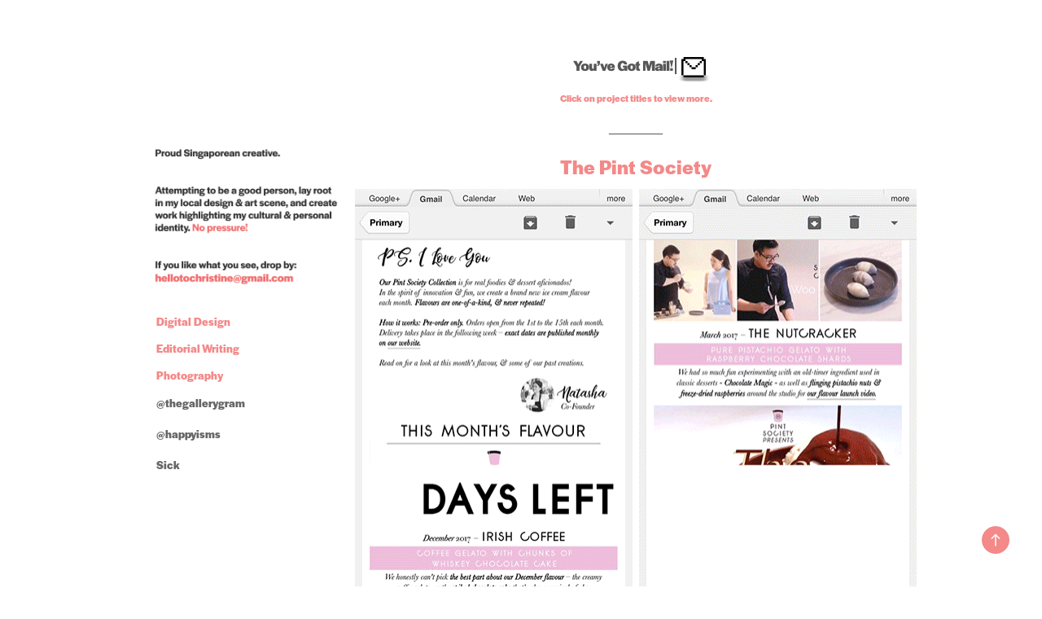

--- FILE ---
content_type: text/html; charset=utf-8
request_url: https://hellochristine.space/e-newsletter-work
body_size: 5230
content:
<!DOCTYPE HTML>
<html lang="en-US">
<head>
  <meta charset="UTF-8" />
  <meta name="viewport" content="width=device-width, initial-scale=1" />
      <meta name="keywords"  content="direct mailer,electronic direct mailer,digital marketing,social media,digital advertising,advertising,email advertising,email,email marketing,content creation" />
      <meta name="description"  content="Design, Digital Marketing, Content Creation &amp; Marketing" />
      <meta name="twitter:card"  content="summary_large_image" />
      <meta name="twitter:site"  content="@AdobePortfolio" />
      <meta  property="og:title" content="Hello Christine - E-Newsletter Work" />
      <meta  property="og:description" content="Design, Digital Marketing, Content Creation &amp; Marketing" />
      <meta  property="og:image" content="https://cdn.myportfolio.com/79a2e1cd92caf8cd26a3e65717701fc1/cb5edafe-e97c-403e-8ff6-e73865e7a534_rwc_0x0x500x500x500.gif?h=352da2a44691c42f03037ffc13d26866" />
        <link rel="icon" href="https://cdn.myportfolio.com/79a2e1cd92caf8cd26a3e65717701fc1/ef854150-6fa7-4410-9166-f509da931f50_carw_1x1x32.png?h=ce00df859d9a1a0b26b9652baa74153a" />
      <link rel="stylesheet" href="/dist/css/main.css" type="text/css" />
      <link rel="stylesheet" href="https://cdn.myportfolio.com/79a2e1cd92caf8cd26a3e65717701fc1/323655ab4552a8734222a2b0d9c44cfd1666118510.css?h=440613fa6d64f278d98fef06e69850be" type="text/css" />
    <link rel="canonical" href="https://hellochristine.space/e-newsletter-work" />
      <title>Hello Christine - E-Newsletter Work</title>
    <script type="text/javascript" src="//use.typekit.net/ik/[base64].js?cb=35f77bfb8b50944859ea3d3804e7194e7a3173fb" async onload="
    try {
      window.Typekit.load();
    } catch (e) {
      console.warn('Typekit not loaded.');
    }
    "></script>
</head>
  <body class="transition-enabled">  <div class='page-background-video page-background-video-with-panel'>
  </div>
  <div class="js-responsive-nav">
    <div class="responsive-nav">
      <div class="close-responsive-click-area js-close-responsive-nav">
        <div class="close-responsive-button"></div>
      </div>
          <nav data-hover-hint="nav">
      <div class="page-title">
        <a href="/digital-design-0" >Digital Design</a>
      </div>
      <div class="page-title">
        <a href="/editorial-writing-0" >Editorial Writing</a>
      </div>
      <div class="page-title">
        <a href="/photography-work" >Photography</a>
      </div>
      <div class="link-title">
        <a href="http://www.instagram.com/thegallerygram" target="_blank">@thegallerygram</a>
      </div>
      <div class="link-title">
        <a href="http://www.instagram.com/happyisms" target="_blank">@happyisms</a>
      </div>
      <div class="link-title">
        <a href="http://onesickgirl.wordpress.com" target="_blank">Sick</a>
      </div>
          </nav>
    </div>
  </div>
  <div class="site-wrap cfix js-site-wrap">
    <div class="site-container">
      <div class="site-content e2e-site-content">
        <div class="sidebar-content">
          <header class="site-header">
              <div class="logo-wrap" data-hover-hint="logo">
                    <div class="logo e2e-site-logo-text logo-image  ">
    <a href="/work" class="image-normal image-link">
      <img src="https://cdn.myportfolio.com/79a2e1cd92caf8cd26a3e65717701fc1/402810e9-56e2-4552-85ea-6caf5c28eacc_rwc_0x0x276x382x4096.gif?h=b3c9326b3c551cf0855b3bdd33492c86" alt="Hello Christine">
    </a>
</div>
              </div>
  <div class="hamburger-click-area js-hamburger">
    <div class="hamburger">
      <i></i>
      <i></i>
      <i></i>
    </div>
  </div>
          </header>
              <nav data-hover-hint="nav">
      <div class="page-title">
        <a href="/digital-design-0" >Digital Design</a>
      </div>
      <div class="page-title">
        <a href="/editorial-writing-0" >Editorial Writing</a>
      </div>
      <div class="page-title">
        <a href="/photography-work" >Photography</a>
      </div>
      <div class="link-title">
        <a href="http://www.instagram.com/thegallerygram" target="_blank">@thegallerygram</a>
      </div>
      <div class="link-title">
        <a href="http://www.instagram.com/happyisms" target="_blank">@happyisms</a>
      </div>
      <div class="link-title">
        <a href="http://onesickgirl.wordpress.com" target="_blank">Sick</a>
      </div>
              </nav>
        </div>
        <main>
  <div class="page-container" data-context="page.page.container" data-hover-hint="pageContainer">
    <section class="page standard-modules">
        <header class="page-header content" data-context="pages" data-identity="id:p5ae63feabb319377ddfed05cada2fbcfdb198abb3fc9c6c38e4d2" data-hover-hint="pageHeader" data-hover-hint-id="p5ae63feabb319377ddfed05cada2fbcfdb198abb3fc9c6c38e4d2">
        </header>
      <div class="page-content js-page-content" data-context="pages" data-identity="id:p5ae63feabb319377ddfed05cada2fbcfdb198abb3fc9c6c38e4d2">
        <div id="project-canvas" class="js-project-modules modules content">
          <div id="project-modules">
              
              <div class="project-module module image project-module-image js-js-project-module"  style="padding-top: 20px;
padding-bottom: 0px;
  width: 100%;
  float: center;
  clear: both;
">

  

  
     <div class="js-lightbox" data-src="https://cdn.myportfolio.com/79a2e1cd92caf8cd26a3e65717701fc1/9555f206-c145-4f29-8b13-daeff3e84f85.gif?h=c6f539827d8fdbbf66fa7efdb1ada98c">
           <img
             class="js-lazy e2e-site-project-module-image"
             src="[data-uri]"
             data-src="https://cdn.myportfolio.com/79a2e1cd92caf8cd26a3e65717701fc1/9555f206-c145-4f29-8b13-daeff3e84f85_rw_600.gif?h=5890ad7ac248a346ab7ae3aa83f25e3a"
             data-srcset="https://cdn.myportfolio.com/79a2e1cd92caf8cd26a3e65717701fc1/9555f206-c145-4f29-8b13-daeff3e84f85_rw_600.gif?h=5890ad7ac248a346ab7ae3aa83f25e3a 518w,"
             data-sizes="(max-width: 518px) 100vw, 518px"
             width="518"
             height="0"
             style="padding-bottom: 12.55%; background: rgba(0, 0, 0, 0.03)"
             
           >
     </div>
  

</div>

              
              
              
              
              
              
              
              
              
              
              
              
              
              <div class="project-module module text project-module-text align- js-project-module e2e-site-project-module-text" style="padding-top: 0px;
padding-bottom: 10px;
">
  <div class="rich-text js-text-editable module-text"><div><span style="color:#f48989;" class="texteditor-inline-color"><span style="font-size:12px;" class="texteditor-inline-fontsize"><span style="font-family:ykgy; font-weight:700;">Click on project titles to view more.​​​​​​​</span></span></span><br></div></div>
</div>

              
              
              
              
              
              
              
              
              
              <div class="project-module module text project-module-text align- js-project-module e2e-site-project-module-text" style="padding-top: 10px;
padding-bottom: 20px;
  width: 100%;
  max-width: 800px;
  float: center;
  clear: both;
">
  <div class="rich-text js-text-editable module-text"><div><span style="color:#565656;" class="texteditor-inline-color"><span style="font-size:22px;" class="texteditor-inline-fontsize"><span style="font-family:times;">———</span></span></span><br></div></div>
</div>

              
              
              
              
              
              
              
              
              
              <div class="project-module module text project-module-text align- js-project-module e2e-site-project-module-text" style="padding-top: 0px;
padding-bottom: 10px;
  width: 100%;
  max-width: 800px;
  float: center;
  clear: both;
">
  <div class="rich-text js-text-editable module-text"><div><a href="/the-pint-society" target="_self" data-selected-page-id="p5ac20d0ac855675d3cea37747a561d7068c0b0c9329b6d9b785b8"><span style="font-size:25px;" class="texteditor-inline-fontsize"><span style="color:#f48989;" class="texteditor-inline-color"><span style="font-family:ykgy; font-weight:700;">The Pint Society</span></span></span></a></div></div>
</div>

              
              
              
              
              
              
              
              
              
              
              
              <div class="project-module module media_collection project-module-media_collection" data-id="m5aeae154ba22a2ca3e4914109425c387a130a22601b789f4d6cae"  style="padding-top: 0px;
padding-bottom: 10px;
  width: 100%;
">
  <div class="grid--main js-grid-main" data-grid-max-images="
  ">
    <div class="grid__item-container js-grid-item-container" data-flex-grow="177.32" style="width:177.32px; flex-grow:177.32;" data-width="341" data-height="499">
      <script type="text/html" class="js-lightbox-slide-content">
        <div class="grid__image-wrapper">
          <img src="https://cdn.myportfolio.com/79a2e1cd92caf8cd26a3e65717701fc1/19b35ca3-15b6-4f29-a4ad-729662d987b4_rw_600.gif?h=a5dd3b8270c98a942014074094af5173" srcset="https://cdn.myportfolio.com/79a2e1cd92caf8cd26a3e65717701fc1/19b35ca3-15b6-4f29-a4ad-729662d987b4_rw_600.gif?h=a5dd3b8270c98a942014074094af5173 341w,"  sizes="(max-width: 341px) 100vw, 341px">
        <div>
      </script>
      <img
        class="grid__item-image js-grid__item-image grid__item-image-lazy js-lazy"
        src="[data-uri]"
        
        data-src="https://cdn.myportfolio.com/79a2e1cd92caf8cd26a3e65717701fc1/19b35ca3-15b6-4f29-a4ad-729662d987b4_rw_600.gif?h=a5dd3b8270c98a942014074094af5173"
        data-srcset="https://cdn.myportfolio.com/79a2e1cd92caf8cd26a3e65717701fc1/19b35ca3-15b6-4f29-a4ad-729662d987b4_rw_600.gif?h=a5dd3b8270c98a942014074094af5173 341w,"
      >
      <span class="grid__item-filler" style="padding-bottom:146.6275659824%;"></span>
    </div>
    <div class="grid__item-container js-grid-item-container" data-flex-grow="177.32" style="width:177.32px; flex-grow:177.32;" data-width="341" data-height="499">
      <script type="text/html" class="js-lightbox-slide-content">
        <div class="grid__image-wrapper">
          <img src="https://cdn.myportfolio.com/79a2e1cd92caf8cd26a3e65717701fc1/bc8c5521-8661-41be-8abe-621935e84c42_rw_600.gif?h=5217c7f530f0fa46076e4d7d9ab027ae" srcset="https://cdn.myportfolio.com/79a2e1cd92caf8cd26a3e65717701fc1/bc8c5521-8661-41be-8abe-621935e84c42_rw_600.gif?h=5217c7f530f0fa46076e4d7d9ab027ae 341w,"  sizes="(max-width: 341px) 100vw, 341px">
        <div>
      </script>
      <img
        class="grid__item-image js-grid__item-image grid__item-image-lazy js-lazy"
        src="[data-uri]"
        
        data-src="https://cdn.myportfolio.com/79a2e1cd92caf8cd26a3e65717701fc1/bc8c5521-8661-41be-8abe-621935e84c42_rw_600.gif?h=5217c7f530f0fa46076e4d7d9ab027ae"
        data-srcset="https://cdn.myportfolio.com/79a2e1cd92caf8cd26a3e65717701fc1/bc8c5521-8661-41be-8abe-621935e84c42_rw_600.gif?h=5217c7f530f0fa46076e4d7d9ab027ae 341w,"
      >
      <span class="grid__item-filler" style="padding-bottom:146.6275659824%;"></span>
    </div>
    <div class="js-grid-spacer"></div>
  </div>
</div>

              
              
              
              
              
              
              
              
              
              <div class="project-module module media_collection project-module-media_collection" data-id="m5aeadf7b8af0ad7734e7b41e2d50f0817da997bf69508527b30f6"  style="padding-top: 0px;
padding-bottom: 0px;
  width: 100%;
">
  <div class="grid--main js-grid-main" data-grid-max-images="
  ">
    <div class="grid__item-container js-grid-item-container" data-flex-grow="177.32" style="width:177.32px; flex-grow:177.32;" data-width="341" data-height="499">
      <script type="text/html" class="js-lightbox-slide-content">
        <div class="grid__image-wrapper">
          <img src="https://cdn.myportfolio.com/79a2e1cd92caf8cd26a3e65717701fc1/73a5914d-174e-4355-a5e8-5618e34e1eb6_rw_600.gif?h=4d4df4b9604698859aeecb344d6b3ae8" srcset="https://cdn.myportfolio.com/79a2e1cd92caf8cd26a3e65717701fc1/73a5914d-174e-4355-a5e8-5618e34e1eb6_rw_600.gif?h=4d4df4b9604698859aeecb344d6b3ae8 341w,"  sizes="(max-width: 341px) 100vw, 341px">
        <div>
      </script>
      <img
        class="grid__item-image js-grid__item-image grid__item-image-lazy js-lazy"
        src="[data-uri]"
        
        data-src="https://cdn.myportfolio.com/79a2e1cd92caf8cd26a3e65717701fc1/73a5914d-174e-4355-a5e8-5618e34e1eb6_rw_600.gif?h=4d4df4b9604698859aeecb344d6b3ae8"
        data-srcset="https://cdn.myportfolio.com/79a2e1cd92caf8cd26a3e65717701fc1/73a5914d-174e-4355-a5e8-5618e34e1eb6_rw_600.gif?h=4d4df4b9604698859aeecb344d6b3ae8 341w,"
      >
      <span class="grid__item-filler" style="padding-bottom:146.6275659824%;"></span>
    </div>
    <div class="grid__item-container js-grid-item-container" data-flex-grow="177.32" style="width:177.32px; flex-grow:177.32;" data-width="341" data-height="499">
      <script type="text/html" class="js-lightbox-slide-content">
        <div class="grid__image-wrapper">
          <img src="https://cdn.myportfolio.com/79a2e1cd92caf8cd26a3e65717701fc1/0a6c89dc-0c25-4c7e-a4ad-37c8f73ad91c_rw_600.gif?h=82b06d7f3e04eb8d4294f77761df34a2" srcset="https://cdn.myportfolio.com/79a2e1cd92caf8cd26a3e65717701fc1/0a6c89dc-0c25-4c7e-a4ad-37c8f73ad91c_rw_600.gif?h=82b06d7f3e04eb8d4294f77761df34a2 341w,"  sizes="(max-width: 341px) 100vw, 341px">
        <div>
      </script>
      <img
        class="grid__item-image js-grid__item-image grid__item-image-lazy js-lazy"
        src="[data-uri]"
        
        data-src="https://cdn.myportfolio.com/79a2e1cd92caf8cd26a3e65717701fc1/0a6c89dc-0c25-4c7e-a4ad-37c8f73ad91c_rw_600.gif?h=82b06d7f3e04eb8d4294f77761df34a2"
        data-srcset="https://cdn.myportfolio.com/79a2e1cd92caf8cd26a3e65717701fc1/0a6c89dc-0c25-4c7e-a4ad-37c8f73ad91c_rw_600.gif?h=82b06d7f3e04eb8d4294f77761df34a2 341w,"
      >
      <span class="grid__item-filler" style="padding-bottom:146.6275659824%;"></span>
    </div>
    <div class="js-grid-spacer"></div>
  </div>
</div>

              
              
              
              <div class="project-module module image project-module-image js-js-project-module"  style="padding-top: 0px;
padding-bottom: 0px;
  width: 100%;
  float: center;
  clear: both;
">
    <a class="js-editable-link" href= >
      <div class="js-lightbox" data-src="https://cdn.myportfolio.com/79a2e1cd92caf8cd26a3e65717701fc1/a52d7ab7-f6c0-452d-84a8-26982c4dbf24.gif?h=b99f5adbe15b31618c5ec2037421150f">
            <img
              class="js-lazy e2e-site-project-module-image"
              src="[data-uri]"
              data-src="https://cdn.myportfolio.com/79a2e1cd92caf8cd26a3e65717701fc1/a52d7ab7-f6c0-452d-84a8-26982c4dbf24_rw_600.gif?h=93cbf9933398cc5f362b4a930464be77"
              data-srcset="https://cdn.myportfolio.com/79a2e1cd92caf8cd26a3e65717701fc1/a52d7ab7-f6c0-452d-84a8-26982c4dbf24_rw_600.gif?h=93cbf9933398cc5f362b4a930464be77 518w,"
              data-sizes="(max-width: 518px) 100vw, 518px"
              width="518"
              height="0"
              style="padding-bottom: 12.55%; background: rgba(0, 0, 0, 0.03)"
              
            >
      </div>
    </a>

  

  

</div>

              
              
              
              
              
              
              
              
              
              
              
              
              
              <div class="project-module module text project-module-text align- js-project-module e2e-site-project-module-text" style="padding-top: 10px;
padding-bottom: 20px;
  width: 100%;
  max-width: 800px;
  float: center;
  clear: both;
">
  <div class="rich-text js-text-editable module-text"><div><span style="color:#565656;" class="texteditor-inline-color"><span style="font-size:22px;" class="texteditor-inline-fontsize"><span style="font-family:times;">———</span></span></span><br></div></div>
</div>

              
              
              
              
              
              
              
              
              
              <div class="project-module module text project-module-text align- js-project-module e2e-site-project-module-text" style="padding-top: 0px;
padding-bottom: 10px;
  width: 100%;
  max-width: 800px;
  float: center;
  clear: both;
">
  <div class="rich-text js-text-editable module-text"><div><span class="texteditor-inline-fontsize" style="font-size:25px;"><a href="/the-ice-cream-cookie-co" target="_self" data-selected-page-id="p5acaa6125e641867674cfca311c545b9de7ac73498213646a6c82"><span style="color:#f48989;" class="texteditor-inline-color"><span style="font-family:ykgy; font-weight:700;">The Ice Cream &amp; Cookie Co.</span></span></a></span></div></div>
</div>

              
              
              
              
              
              
              
              
              
              
              
              <div class="project-module module media_collection project-module-media_collection" data-id="m5aeaebc931dd3b43012bc96481d6202f56907125a9a566d7e3130"  style="padding-top: 0px;
padding-bottom: 10px;
  width: 100%;
">
  <div class="grid--main js-grid-main" data-grid-max-images="
  ">
    <div class="grid__item-container js-grid-item-container" data-flex-grow="191.65714285714" style="width:191.65714285714px; flex-grow:191.65714285714;" data-width="516" data-height="700">
      <script type="text/html" class="js-lightbox-slide-content">
        <div class="grid__image-wrapper">
          <img src="https://cdn.myportfolio.com/79a2e1cd92caf8cd26a3e65717701fc1/d8f0d006-0376-4b92-9b6b-7c9ce1b664a7_rw_600.jpg?h=8935d14237df910e782a3256ce15f056" srcset="https://cdn.myportfolio.com/79a2e1cd92caf8cd26a3e65717701fc1/d8f0d006-0376-4b92-9b6b-7c9ce1b664a7_rw_600.jpg?h=8935d14237df910e782a3256ce15f056 516w,"  sizes="(max-width: 516px) 100vw, 516px">
        <div>
      </script>
      <img
        class="grid__item-image js-grid__item-image grid__item-image-lazy js-lazy"
        src="[data-uri]"
        
        data-src="https://cdn.myportfolio.com/79a2e1cd92caf8cd26a3e65717701fc1/d8f0d006-0376-4b92-9b6b-7c9ce1b664a7_rw_600.jpg?h=8935d14237df910e782a3256ce15f056"
        data-srcset="https://cdn.myportfolio.com/79a2e1cd92caf8cd26a3e65717701fc1/d8f0d006-0376-4b92-9b6b-7c9ce1b664a7_rw_600.jpg?h=8935d14237df910e782a3256ce15f056 516w,"
      >
      <span class="grid__item-filler" style="padding-bottom:135.65891472868%;"></span>
    </div>
    <div class="grid__item-container js-grid-item-container" data-flex-grow="191.65714285714" style="width:191.65714285714px; flex-grow:191.65714285714;" data-width="516" data-height="700">
      <script type="text/html" class="js-lightbox-slide-content">
        <div class="grid__image-wrapper">
          <img src="https://cdn.myportfolio.com/79a2e1cd92caf8cd26a3e65717701fc1/154a6811-e674-4b6a-b3cd-6e905c70626b_rw_600.jpg?h=f5b309e062283c86e5d75e680bff91fc" srcset="https://cdn.myportfolio.com/79a2e1cd92caf8cd26a3e65717701fc1/154a6811-e674-4b6a-b3cd-6e905c70626b_rw_600.jpg?h=f5b309e062283c86e5d75e680bff91fc 516w,"  sizes="(max-width: 516px) 100vw, 516px">
        <div>
      </script>
      <img
        class="grid__item-image js-grid__item-image grid__item-image-lazy js-lazy"
        src="[data-uri]"
        
        data-src="https://cdn.myportfolio.com/79a2e1cd92caf8cd26a3e65717701fc1/154a6811-e674-4b6a-b3cd-6e905c70626b_rw_600.jpg?h=f5b309e062283c86e5d75e680bff91fc"
        data-srcset="https://cdn.myportfolio.com/79a2e1cd92caf8cd26a3e65717701fc1/154a6811-e674-4b6a-b3cd-6e905c70626b_rw_600.jpg?h=f5b309e062283c86e5d75e680bff91fc 516w,"
      >
      <span class="grid__item-filler" style="padding-bottom:135.65891472868%;"></span>
    </div>
    <div class="js-grid-spacer"></div>
  </div>
</div>

              
              
              
              
              
              
              
              
              
              <div class="project-module module media_collection project-module-media_collection" data-id="m5aeaf1f5705dd088bfe6de3ccf77bbec170df0bb70430d6338894"  style="padding-top: 0px;
padding-bottom: 10px;
  width: 100%;
">
  <div class="grid--main js-grid-main" data-grid-max-images="
  ">
    <div class="grid__item-container js-grid-item-container" data-flex-grow="191.65714285714" style="width:191.65714285714px; flex-grow:191.65714285714;" data-width="516" data-height="700">
      <script type="text/html" class="js-lightbox-slide-content">
        <div class="grid__image-wrapper">
          <img src="https://cdn.myportfolio.com/79a2e1cd92caf8cd26a3e65717701fc1/5028cb53-ebc1-4d8c-b7fc-416946d58dad_rw_600.jpg?h=9187bcef05107b0bc683233a4fa04566" srcset="https://cdn.myportfolio.com/79a2e1cd92caf8cd26a3e65717701fc1/5028cb53-ebc1-4d8c-b7fc-416946d58dad_rw_600.jpg?h=9187bcef05107b0bc683233a4fa04566 516w,"  sizes="(max-width: 516px) 100vw, 516px">
        <div>
      </script>
      <img
        class="grid__item-image js-grid__item-image grid__item-image-lazy js-lazy"
        src="[data-uri]"
        
        data-src="https://cdn.myportfolio.com/79a2e1cd92caf8cd26a3e65717701fc1/5028cb53-ebc1-4d8c-b7fc-416946d58dad_rw_600.jpg?h=9187bcef05107b0bc683233a4fa04566"
        data-srcset="https://cdn.myportfolio.com/79a2e1cd92caf8cd26a3e65717701fc1/5028cb53-ebc1-4d8c-b7fc-416946d58dad_rw_600.jpg?h=9187bcef05107b0bc683233a4fa04566 516w,"
      >
      <span class="grid__item-filler" style="padding-bottom:135.65891472868%;"></span>
    </div>
    <div class="grid__item-container js-grid-item-container" data-flex-grow="191.65714285714" style="width:191.65714285714px; flex-grow:191.65714285714;" data-width="516" data-height="700">
      <script type="text/html" class="js-lightbox-slide-content">
        <div class="grid__image-wrapper">
          <img src="https://cdn.myportfolio.com/79a2e1cd92caf8cd26a3e65717701fc1/18535afc-767c-43e3-abf9-6f24abae11c0_rw_600.jpg?h=f26cc34c216fdb94ae2238feb51d1624" srcset="https://cdn.myportfolio.com/79a2e1cd92caf8cd26a3e65717701fc1/18535afc-767c-43e3-abf9-6f24abae11c0_rw_600.jpg?h=f26cc34c216fdb94ae2238feb51d1624 516w,"  sizes="(max-width: 516px) 100vw, 516px">
        <div>
      </script>
      <img
        class="grid__item-image js-grid__item-image grid__item-image-lazy js-lazy"
        src="[data-uri]"
        
        data-src="https://cdn.myportfolio.com/79a2e1cd92caf8cd26a3e65717701fc1/18535afc-767c-43e3-abf9-6f24abae11c0_rw_600.jpg?h=f26cc34c216fdb94ae2238feb51d1624"
        data-srcset="https://cdn.myportfolio.com/79a2e1cd92caf8cd26a3e65717701fc1/18535afc-767c-43e3-abf9-6f24abae11c0_rw_600.jpg?h=f26cc34c216fdb94ae2238feb51d1624 516w,"
      >
      <span class="grid__item-filler" style="padding-bottom:135.65891472868%;"></span>
    </div>
    <div class="js-grid-spacer"></div>
  </div>
</div>

              
              
              
              
              
              
              
              
              
              <div class="project-module module media_collection project-module-media_collection" data-id="m5b9a78766cc3c884bc1def3006e98c5224b099bc527ae4fa6af04"  style="padding-top: 0px;
padding-bottom: 10px;
  width: 100%;
">
  <div class="grid--main js-grid-main" data-grid-max-images="
  ">
    <div class="grid__item-container js-grid-item-container" data-flex-grow="187.05555555556" style="width:187.05555555556px; flex-grow:187.05555555556;" data-width="518" data-height="720">
      <script type="text/html" class="js-lightbox-slide-content">
        <div class="grid__image-wrapper">
          <img src="https://cdn.myportfolio.com/79a2e1cd92caf8cd26a3e65717701fc1/6ba5197d-86fe-41eb-a24f-654b6836837d_rw_600.gif?h=e8464f2aba10d2f7b6e3388086d1c302" srcset="https://cdn.myportfolio.com/79a2e1cd92caf8cd26a3e65717701fc1/6ba5197d-86fe-41eb-a24f-654b6836837d_rw_600.gif?h=e8464f2aba10d2f7b6e3388086d1c302 518w,"  sizes="(max-width: 518px) 100vw, 518px">
        <div>
      </script>
      <img
        class="grid__item-image js-grid__item-image grid__item-image-lazy js-lazy"
        src="[data-uri]"
        
        data-src="https://cdn.myportfolio.com/79a2e1cd92caf8cd26a3e65717701fc1/6ba5197d-86fe-41eb-a24f-654b6836837d_rw_600.gif?h=e8464f2aba10d2f7b6e3388086d1c302"
        data-srcset="https://cdn.myportfolio.com/79a2e1cd92caf8cd26a3e65717701fc1/6ba5197d-86fe-41eb-a24f-654b6836837d_rw_600.gif?h=e8464f2aba10d2f7b6e3388086d1c302 518w,"
      >
      <span class="grid__item-filler" style="padding-bottom:138.99613899614%;"></span>
    </div>
    <div class="grid__item-container js-grid-item-container" data-flex-grow="179.57333333333" style="width:179.57333333333px; flex-grow:179.57333333333;" data-width="518" data-height="750">
      <script type="text/html" class="js-lightbox-slide-content">
        <div class="grid__image-wrapper">
          <img src="https://cdn.myportfolio.com/79a2e1cd92caf8cd26a3e65717701fc1/d271e181-02bd-4724-b258-8a0853cfae7a_rw_600.gif?h=01002a382b61b8ba4734a1b09613ef9d" srcset="https://cdn.myportfolio.com/79a2e1cd92caf8cd26a3e65717701fc1/d271e181-02bd-4724-b258-8a0853cfae7a_rw_600.gif?h=01002a382b61b8ba4734a1b09613ef9d 518w,"  sizes="(max-width: 518px) 100vw, 518px">
        <div>
      </script>
      <img
        class="grid__item-image js-grid__item-image grid__item-image-lazy js-lazy"
        src="[data-uri]"
        
        data-src="https://cdn.myportfolio.com/79a2e1cd92caf8cd26a3e65717701fc1/d271e181-02bd-4724-b258-8a0853cfae7a_rw_600.gif?h=01002a382b61b8ba4734a1b09613ef9d"
        data-srcset="https://cdn.myportfolio.com/79a2e1cd92caf8cd26a3e65717701fc1/d271e181-02bd-4724-b258-8a0853cfae7a_rw_600.gif?h=01002a382b61b8ba4734a1b09613ef9d 518w,"
      >
      <span class="grid__item-filler" style="padding-bottom:144.78764478764%;"></span>
    </div>
    <div class="js-grid-spacer"></div>
  </div>
</div>

              
              
              
              
              
              
              
              
              
              <div class="project-module module media_collection project-module-media_collection" data-id="m5aeb3b4e1486776b4ee4e8e87971f54f074cc0478fc68b661cedf"  style="padding-top: 0px;
padding-bottom: 0px;
  width: 100%;
">
  <div class="grid--main js-grid-main" data-grid-max-images="
  ">
    <div class="grid__item-container js-grid-item-container" data-flex-grow="191.65714285714" style="width:191.65714285714px; flex-grow:191.65714285714;" data-width="516" data-height="700">
      <script type="text/html" class="js-lightbox-slide-content">
        <div class="grid__image-wrapper">
          <img src="https://cdn.myportfolio.com/79a2e1cd92caf8cd26a3e65717701fc1/989f6656-15b5-43f7-8f9c-7700770754b8_rw_600.jpg?h=1c93e2862a4bc6f349d79eb712d920eb" srcset="https://cdn.myportfolio.com/79a2e1cd92caf8cd26a3e65717701fc1/989f6656-15b5-43f7-8f9c-7700770754b8_rw_600.jpg?h=1c93e2862a4bc6f349d79eb712d920eb 516w,"  sizes="(max-width: 516px) 100vw, 516px">
        <div>
      </script>
      <img
        class="grid__item-image js-grid__item-image grid__item-image-lazy js-lazy"
        src="[data-uri]"
        
        data-src="https://cdn.myportfolio.com/79a2e1cd92caf8cd26a3e65717701fc1/989f6656-15b5-43f7-8f9c-7700770754b8_rw_600.jpg?h=1c93e2862a4bc6f349d79eb712d920eb"
        data-srcset="https://cdn.myportfolio.com/79a2e1cd92caf8cd26a3e65717701fc1/989f6656-15b5-43f7-8f9c-7700770754b8_rw_600.jpg?h=1c93e2862a4bc6f349d79eb712d920eb 516w,"
      >
      <span class="grid__item-filler" style="padding-bottom:135.65891472868%;"></span>
    </div>
    <div class="grid__item-container js-grid-item-container" data-flex-grow="191.65714285714" style="width:191.65714285714px; flex-grow:191.65714285714;" data-width="516" data-height="700">
      <script type="text/html" class="js-lightbox-slide-content">
        <div class="grid__image-wrapper">
          <img src="https://cdn.myportfolio.com/79a2e1cd92caf8cd26a3e65717701fc1/358071f7-f3ac-4678-b225-7745f66a2fea_rw_600.jpg?h=37adaa1d2109d9015f70bab9ad8f1c30" srcset="https://cdn.myportfolio.com/79a2e1cd92caf8cd26a3e65717701fc1/358071f7-f3ac-4678-b225-7745f66a2fea_rw_600.jpg?h=37adaa1d2109d9015f70bab9ad8f1c30 516w,"  sizes="(max-width: 516px) 100vw, 516px">
        <div>
      </script>
      <img
        class="grid__item-image js-grid__item-image grid__item-image-lazy js-lazy"
        src="[data-uri]"
        
        data-src="https://cdn.myportfolio.com/79a2e1cd92caf8cd26a3e65717701fc1/358071f7-f3ac-4678-b225-7745f66a2fea_rw_600.jpg?h=37adaa1d2109d9015f70bab9ad8f1c30"
        data-srcset="https://cdn.myportfolio.com/79a2e1cd92caf8cd26a3e65717701fc1/358071f7-f3ac-4678-b225-7745f66a2fea_rw_600.jpg?h=37adaa1d2109d9015f70bab9ad8f1c30 516w,"
      >
      <span class="grid__item-filler" style="padding-bottom:135.65891472868%;"></span>
    </div>
    <div class="js-grid-spacer"></div>
  </div>
</div>

              
              
              
              <div class="project-module module image project-module-image js-js-project-module"  style="padding-top: 0px;
padding-bottom: 20px;
  width: 100%;
  float: center;
  clear: both;
">
    <a class="js-editable-link" href=/the-ice-cream-cookie-co >
      <div class="js-lightbox" data-src="https://cdn.myportfolio.com/79a2e1cd92caf8cd26a3e65717701fc1/bfd980a2-41fc-4441-a87b-9cfff8b35b83.gif?h=46fd74f0d9075f0a12e14d000100753e">
            <img
              class="js-lazy e2e-site-project-module-image"
              src="[data-uri]"
              data-src="https://cdn.myportfolio.com/79a2e1cd92caf8cd26a3e65717701fc1/bfd980a2-41fc-4441-a87b-9cfff8b35b83_rw_600.gif?h=7f610c5e82e7c503034a4d060cfed7fd"
              data-srcset="https://cdn.myportfolio.com/79a2e1cd92caf8cd26a3e65717701fc1/bfd980a2-41fc-4441-a87b-9cfff8b35b83_rw_600.gif?h=7f610c5e82e7c503034a4d060cfed7fd 518w,"
              data-sizes="(max-width: 518px) 100vw, 518px"
              width="518"
              height="0"
              style="padding-bottom: 12.55%; background: rgba(0, 0, 0, 0.03)"
              
            >
      </div>
    </a>

  

  

</div>

              
              
              
              
              
              
              
              
          </div>
        </div>
      </div>
    </section>
        <section class="back-to-top" data-hover-hint="backToTop">
          <a href="#"><span class="arrow">&uarr;</span><span class="preserve-whitespace">Back to Top</span></a>
        </section>
        <a class="back-to-top-fixed js-back-to-top back-to-top-fixed-with-panel" data-hover-hint="backToTop" data-hover-hint-placement="top-start" href="#">
          <svg version="1.1" id="Layer_1" xmlns="http://www.w3.org/2000/svg" xmlns:xlink="http://www.w3.org/1999/xlink" x="0px" y="0px"
           viewBox="0 0 26 26" style="enable-background:new 0 0 26 26;" xml:space="preserve" class="icon icon-back-to-top">
          <g>
            <path d="M13.8,1.3L21.6,9c0.1,0.1,0.1,0.3,0.2,0.4c0.1,0.1,0.1,0.3,0.1,0.4s0,0.3-0.1,0.4c-0.1,0.1-0.1,0.3-0.3,0.4
              c-0.1,0.1-0.2,0.2-0.4,0.3c-0.2,0.1-0.3,0.1-0.4,0.1c-0.1,0-0.3,0-0.4-0.1c-0.2-0.1-0.3-0.2-0.4-0.3L14.2,5l0,19.1
              c0,0.2-0.1,0.3-0.1,0.5c0,0.1-0.1,0.3-0.3,0.4c-0.1,0.1-0.2,0.2-0.4,0.3c-0.1,0.1-0.3,0.1-0.5,0.1c-0.1,0-0.3,0-0.4-0.1
              c-0.1-0.1-0.3-0.1-0.4-0.3c-0.1-0.1-0.2-0.2-0.3-0.4c-0.1-0.1-0.1-0.3-0.1-0.5l0-19.1l-5.7,5.7C6,10.8,5.8,10.9,5.7,11
              c-0.1,0.1-0.3,0.1-0.4,0.1c-0.2,0-0.3,0-0.4-0.1c-0.1-0.1-0.3-0.2-0.4-0.3c-0.1-0.1-0.1-0.2-0.2-0.4C4.1,10.2,4,10.1,4.1,9.9
              c0-0.1,0-0.3,0.1-0.4c0-0.1,0.1-0.3,0.3-0.4l7.7-7.8c0.1,0,0.2-0.1,0.2-0.1c0,0,0.1-0.1,0.2-0.1c0.1,0,0.2,0,0.2-0.1
              c0.1,0,0.1,0,0.2,0c0,0,0.1,0,0.2,0c0.1,0,0.2,0,0.2,0.1c0.1,0,0.1,0.1,0.2,0.1C13.7,1.2,13.8,1.2,13.8,1.3z"/>
          </g>
          </svg>
        </a>
  </div>
        </main>
      </div>
    </div>
  </div>
</body>
<script type="text/javascript">
  // fix for Safari's back/forward cache
  window.onpageshow = function(e) {
    if (e.persisted) { window.location.reload(); }
  };
</script>
  <script type="text/javascript">var __config__ = {"page_id":"p5ae63feabb319377ddfed05cada2fbcfdb198abb3fc9c6c38e4d2","theme":{"name":"jackie"},"pageTransition":true,"linkTransition":true,"disableDownload":true,"localizedValidationMessages":{"required":"This field is required","Email":"This field must be a valid email address"},"lightbox":{"enabled":false},"cookie_banner":{"enabled":false}};</script>
  <script type="text/javascript" src="/site/translations?cb=35f77bfb8b50944859ea3d3804e7194e7a3173fb"></script>
  <script type="text/javascript" src="/dist/js/main.js?cb=35f77bfb8b50944859ea3d3804e7194e7a3173fb"></script>
</html>
